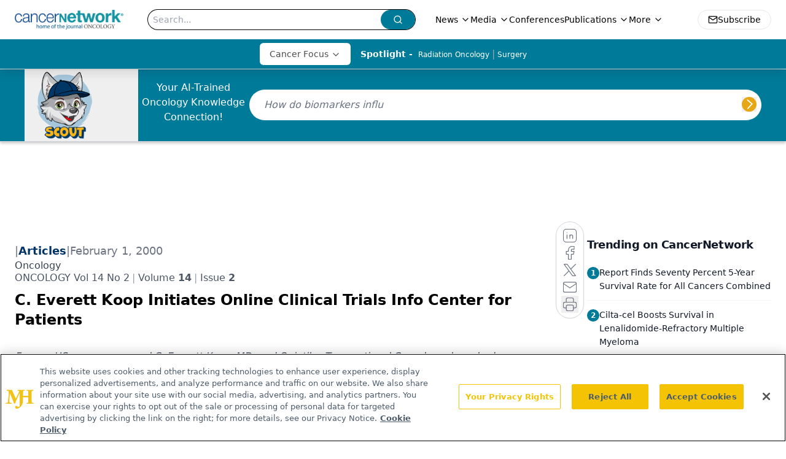

--- FILE ---
content_type: text/html; charset=utf-8
request_url: https://www.google.com/recaptcha/api2/aframe
body_size: 184
content:
<!DOCTYPE HTML><html><head><meta http-equiv="content-type" content="text/html; charset=UTF-8"></head><body><script nonce="y8oPGcPLdYRXkt2ZHwh80w">/** Anti-fraud and anti-abuse applications only. See google.com/recaptcha */ try{var clients={'sodar':'https://pagead2.googlesyndication.com/pagead/sodar?'};window.addEventListener("message",function(a){try{if(a.source===window.parent){var b=JSON.parse(a.data);var c=clients[b['id']];if(c){var d=document.createElement('img');d.src=c+b['params']+'&rc='+(localStorage.getItem("rc::a")?sessionStorage.getItem("rc::b"):"");window.document.body.appendChild(d);sessionStorage.setItem("rc::e",parseInt(sessionStorage.getItem("rc::e")||0)+1);localStorage.setItem("rc::h",'1768873849469');}}}catch(b){}});window.parent.postMessage("_grecaptcha_ready", "*");}catch(b){}</script></body></html>

--- FILE ---
content_type: application/javascript
request_url: https://api.lightboxcdn.com/z9gd/43297/www.cancernetwork.com/jsonp/z?cb=1768873839455&dre=l&callback=jQuery112407256039330815192_1768873839425&_=1768873839426
body_size: 1184
content:
jQuery112407256039330815192_1768873839425({"success":true,"response":"[base64].owHjAAeSPgBcRxdcDnaQhnicmIArNIA7IlDFkKM7IxrpghKxNPoKNosABJMDEGIQtTaRgQCEmZIQDRwUIcFgQFhBGpMfCjMBZOJ4QgkRLoCAIbAAWhAABoQAhiCYYKBGCZWPDDAB9bmwmAgACqRmZIG0-BFEmkYgALO8AGwyMQfACcku58NicIo.[base64]","dre":"l"});

--- FILE ---
content_type: text/plain; charset=utf-8
request_url: https://fp.cancernetwork.com/VCCqd/sVKns/eIZpel/lH8?q=vnFC4dZv8NpwPrIAgVP2
body_size: -57
content:
CX2qmZYXn9o+Dd7BAaOusAiBfd6q1ytIM2kFJrPQDGYJRqKCoIn0lfF07XddejVLVlDtO6/bRFJkgB/1P55RmcXJpjDAcg==